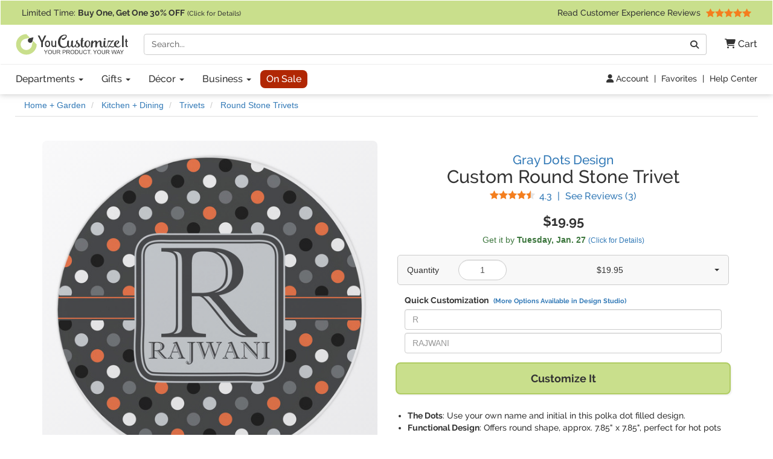

--- FILE ---
content_type: text/html; charset=utf-8
request_url: https://www.youcustomizeit.com/p/Gray-Dots-Round-Stone-Trivet-Personalized/654611
body_size: 12260
content:
<!DOCTYPE html>
<html lang="en">
	<head>
				<title>Custom Gray Dots Round Stone Trivet (Personalized) | YouCustomizeIt</title>
					<meta name="description" content="Buy it with your personalization, or customize it with thousands of patterns, fonts, colors &amp; graphics available in our Design Studio. Preview your product online before you buy!" />
			<meta property="og:description" content="Buy it with your personalization, or customize it with thousands of patterns, fonts, colors &amp; graphics available in our Design Studio. Preview your product online before you buy!" />
				<meta name="viewport" content="width=device-width, initial-scale=1" />
<link rel="stylesheet" href="/catalog/bootstrap-3.4.1-fork.css?lm=1745345159" /><link rel="stylesheet" href="https://www.youcustomizeit.com/catalog/main.css?lm=1763161789" /><link rel="stylesheet" href="/css/fontawesome.min.css?lm=1744823922" /><link rel="apple-touch-icon" sizes="180x180" href="https://www.youcustomizeit.com/apple-touch-icon.png">
<link rel="icon" type="image/png" sizes="192x192"  href="https://www.youcustomizeit.com/android-icon-192x192.png">
<link rel="icon" type="image/png" sizes="32x32" href="https://www.youcustomizeit.com/favicon-32x32.png">
<link rel="icon" type="image/png" sizes="16x16" href="https://www.youcustomizeit.com/favicon-16x16.png">
<link rel="manifest" href="https://www.youcustomizeit.com/manifest.json">
<link rel="mask-icon" href="https://www.youcustomizeit.com/safari-pinned-tab.svg" color="#5bbad5">
<script>(function(w,d,u){w.readyQ=[];w.bindReadyQ=[];function p(x,y){if(x=="ready"){w.bindReadyQ.push(y);}else{w.readyQ.push(x);}};var a={ready:p,bind:p};w.$=w.jQuery=function(f){if(f===d||f===u){return a}else{p(f)}}})(window,document)</script>
<script>
(function(w,d,t,r,u){var f,n,i;w[u]=w[u]||[],f=function(){var o={ti:"17000660"};o.q=w[u],w[u]=new UET(o),w[u].push("pageLoad")},n=d.createElement(t),n.src=r,n.async=1,n.onload=n.onreadystatechange=function(){var s=this.readyState;s&&s!=="loaded"&&s!=="complete"||(f(),n.onload=n.onreadystatechange=null)},i=d.getElementsByTagName(t)[0],i.parentNode.insertBefore(n,i)})(window,document,"script","//bat.bing.com/bat.js","uetq");
!function(f,b,e,v,n,t,s){if(f.fbq)return;n=f.fbq=function(){n.callMethod?
n.callMethod.apply(n,arguments):n.queue.push(arguments)};if(!f._fbq)f._fbq=n;
n.push=n;n.loaded=!0;n.version='2.0';n.queue=[];t=b.createElement(e);t.async=!0;
t.src=v;s=b.getElementsByTagName(e)[0];s.parentNode.insertBefore(t,s)}(window,
document,'script','//connect.facebook.net/en_US/fbevents.js');
fbq('init', '1908523986050152');
fbq('track', 'PageView');
</script>
<script>
	window.dataLayer = window.dataLayer || [];
	function gtag(){dataLayer.push(arguments);}
</script>
<script>
gtag('js', new Date());
gtag('config', 'AW-984944075');
gtag('config', 'G-4RCRNGRE4B', {page_location: [location.protocol, '//', location.host, location.pathname].join('')+"", content_group: 'Product'});
window.onerror = function(message, source, lineno, colno, error) {
    if (message.indexOf("Script error") == -1){
		var error_data = {
			"error_message": message,
			"error_additional_data": navigator.userAgent
		};
		if (error?.stack) {
			error_data.error_stack = error.stack;
		}
		error_data.error_source = source || "unknown";
		if (lineno != null) {
			error_data.error_source += ":" + lineno;
		}
		gtag("event", "js_error", error_data);
    }
}
window.addEventListener('unhandledrejection', function(event) {
    gtag("event", "js_error", {
        error_message: event.reason?.message || "Unhandled Promise rejection",
        error_stack: event.reason?.stack || "",
        error_additional_data: navigator.userAgent
    });
});
</script>
<!-- GROUP_0 -->
<!-- HEAD -->		<link rel="canonical" href="https://www.youcustomizeit.com/p/Gray-Dots-Round-Stone-Trivet-Personalized/654611" />
				<meta property="fb:app_id" content="1239456689474405" />
		<meta property="og:type" content="product" />
		<meta property="og:url" content="https://www.youcustomizeit.com/p/Gray-Dots-Round-Stone-Trivet-Personalized/654611" />
		<meta property="og:title" content="Custom Gray Dots Round Stone Trivet (Personalized)" />
					<meta property="og:image" content="https://www.youcustomizeit.com/pthumb/654611.jpg" />
			<meta property="og:image:width" content="1200" />
			<meta property="og:image:height" content="630" />
			<meta property="pinterest:image" content="https://www.youcustomizeit.com/pcollage/654611.jpg" />
				<meta property="product:price:amount" content="19.95" />
		<meta property="product:price:currency" content="USD" />
					<meta name="product:availability" content="instock">
					</head>
				<body itemscope itemtype="https://schema.org/WebPage" class="non-business-hours">
		
<noscript>
	<div class="site-warning">Please enable JavaScript to use our online design customization tool.</div>
</noscript>
<div class="sr-only">If you require assistance with our website, designing a product, or placing an order, you can contact us directly at 281-816-3285 (Monday to Friday 9am to 4pm Central Time)</div>
<nav class="navbar non-checkout">
	<div class="promo-bar">
	<div class="container-wide checkout-hidden"><a class="event" data-event-action="Promo Bar" href="https://www.youcustomizeit.com/?segment_id=8006194">
Limited Time: <b><span class="hidden-xs">Buy One, Get One</span><span class="hidden-sm hidden-md hidden-lg">BOGO</span> 30% OFF</b> <span style="font-size:0.8em">(Click for Details)</span></a> <div class="pull-right hidden-xs hidden-sm">			<a class="event" href="https://www.youcustomizeit.com/reviews" data-event-category="Navbar">Read Customer Experience Reviews				<span class="stars stars-5 small menu-item"></span>			</a>		</div>
	</div>
</div>
	<div class="container-wide">
		<div class="nav-top clearfix">
							<a class="logo" href="https://www.youcustomizeit.com/"><img src="https://www.youcustomizeit.com/common/Logos/YCI/yci-logo-2021.svg" alt="YouCustomizeIt Logo" width="300" height="56" /></a>
				<div class="nav-tools">
					<button class="btn hidden-sm hidden-md hidden-lg" data-toggle="collapse" data-target=".main-nav" aria-expanded="false" aria-controls="main-nav" aria-label="Toggle Navigation"><i class="fa-solid fa-bars"></i></button>
					<button class="btn hidden-sm hidden-md hidden-lg" data-toggle="collapse" data-target="#search-nav" aria-expanded="false" aria-controls="search-nav" aria-label="Toggle Search Bar"><i class="fa-solid fa-magnifying-glass"></i></button>
					<a class="cart-button" href="https://www.youcustomizeit.com/cart" role="button" >
						<i class="fa-solid fa-cart-shopping"></i><span class="hidden-sm hidden-md hidden-lg sr-only">Cart</span><span class="hidden-xs"> Cart</span>					</a>
				</div>
				<div class="search-nav-container">
					<form class="navbar-collapse collapse" role="search" action="https://www.youcustomizeit.com/search" method="get" id="search-nav">
						<div class="input-group">
							<label class="uncss">
								<span class="sr-only">Search</span>
								<input class="form-control" id="q" type="search" name="q" value="" placeholder="Search..." />
							</label>
							<span class="input-group-btn"><button onclick="this.form.submit()" class="btn btn-default" type="button"><i class="fa-solid fa-magnifying-glass"></i><span class="sr-only">Go</span></button></span>
						</div>
					</form>
				</div>
					</div>
	</div>

	<div class="nav-bottom">
		<div class="container-wide">
						<ul class="nav navbar-nav navbar-collapse collapse main-nav event" id="main-nav" data-event-category="Navbar">
																				<li class="dropdown">
							<a class="dropdown-toggle" href="https://www.youcustomizeit.com/bbp/browse" data-toggle="dropdown" role="button" aria-haspopup="true" aria-expanded="false">Departments <span class="caret"></span></a>
							<ul class="dropdown-menu">
																										<li><a href="https://www.youcustomizeit.com/c/Home-Garden/70007">Home + Garden</a></li>
																										<li><a href="https://www.youcustomizeit.com/c/Bar-Wine/70006">Bar + Wine</a></li>
																										<li><a href="https://www.youcustomizeit.com/c/Party-Celebration-Supplies/5503363">Party + Celebration Supplies</a></li>
																										<li><a href="https://www.youcustomizeit.com/c/Luggage-Bags/215926">Luggage + Bags</a></li>
																										<li><a href="https://www.youcustomizeit.com/c/Office-Desk/67730">Office + Desk</a></li>
																										<li><a href="https://www.youcustomizeit.com/c/DIY-Craft-Supplies/67782">DIY + Craft Supplies</a></li>
																										<li><a href="https://www.youcustomizeit.com/c/Drinkware/688409">Drinkware</a></li>
																										<li><a href="https://www.youcustomizeit.com/c/Apparel-Accessories/70031">Apparel + Accessories</a></li>
																										<li><a href="https://www.youcustomizeit.com/c/Car-Automotive/1015">Car + Automotive</a></li>
																										<li><a href="https://www.youcustomizeit.com/c/Sporting-Goods/470">Sporting Goods</a></li>
																										<li><a href="https://www.youcustomizeit.com/c/Pet-Accessories/730238">Pet Accessories</a></li>
																										<li><a href="https://www.youcustomizeit.com/c/Baby-Kids/1016">Baby + Kids</a></li>
																<li class="hidden-sm hidden-md hidden-lg"><a href="https://www.youcustomizeit.com/bbp/browse#departments">... See All Departments</a></li>
							</ul>
						</li>
					
																				<li class="dropdown">
							<a class="dropdown-toggle" href="https://www.youcustomizeit.com/c/Gifts/1057569" data-toggle="dropdown" role="button" aria-haspopup="true" aria-expanded="false">Gifts <span class="caret"></span></a>
							<ul class="dropdown-menu">
																										<li><a href="https://www.youcustomizeit.com/c/Gifts-For-Her/1162822">For Her</a></li>
																										<li><a href="https://www.youcustomizeit.com/c/Gifts-For-Him/1162823">For Him</a></li>
																										<li><a href="https://www.youcustomizeit.com/c/Gifts-for-Teens/1277438">For Teens</a></li>
																										<li><a href="https://www.youcustomizeit.com/c/Gifts-for-Kids/1138639">For Kids</a></li>
																										<li><a href="https://www.youcustomizeit.com/c/Gifts-for-Baby/1277435">For Baby</a></li>
																										<li><a href="https://www.youcustomizeit.com/c/Gifts-for-Pets-Pet-Lovers/1277439">For Pets &amp; Pet Lovers</a></li>
																										<li><a href="https://www.youcustomizeit.com/c/Gifts-for-Professionals/603250">For Professionals</a></li>
																										<li><a href="https://www.youcustomizeit.com/c/Gifts-By-Holidays-Occasions/603253">Holidays &amp; Occasions</a></li>
																<li class="hidden-sm hidden-md hidden-lg"><a href="https://www.youcustomizeit.com/c/Gifts/1057569">... See All Gifts</a></li>
							</ul>
						</li>
					
																				<li class="dropdown">
							<a class="dropdown-toggle" href="https://www.youcustomizeit.com/c/Decor/4958166" data-toggle="dropdown" role="button" aria-haspopup="true" aria-expanded="false">Décor <span class="caret"></span></a>
							<ul class="dropdown-menu">
																										<li><a href="https://www.youcustomizeit.com/c/Home-Wall-Decor/2574731">Home + Wall Decor</a></li>
																										<li><a href="https://www.youcustomizeit.com/c/Linens-Bedding/1014">Linens + Bedding</a></li>
																										<li><a href="https://www.youcustomizeit.com/c/Bathroom-Accessories/1013">Bathroom Accessories</a></li>
																										<li><a href="https://www.youcustomizeit.com/c/Kitchen-Dining/1012">Kitchen + Dining</a></li>
																										<li><a href="https://www.youcustomizeit.com/c/Garden-Outdoor/2609894">Garden + Outdoor</a></li>
																										<li><a href="https://www.youcustomizeit.com/c/Decor-By-Holidays-Occasions/4995433">By Holidays + Occasions</a></li>
																<li class="hidden-sm hidden-md hidden-lg"><a href="https://www.youcustomizeit.com/c/Decor/4958166">... See All Décor</a></li>
							</ul>
						</li>
					
																				<li class="dropdown">
							<a class="dropdown-toggle" href="https://www.youcustomizeit.com/c/For-Business/3588034" data-toggle="dropdown" role="button" aria-haspopup="true" aria-expanded="false">Business <span class="caret"></span></a>
							<ul class="dropdown-menu">
																										<li><a href="https://www.youcustomizeit.com/c/Gifts-for-Employees/3588036">Gifts for Employees</a></li>
																										<li><a href="https://www.youcustomizeit.com/c/Gifts-for-Clients/3588037">Gifts for Clients</a></li>
																										<li><a href="https://www.youcustomizeit.com/c/Logo-Apparel-Accessories/3642978">Apparel &amp; Accessories</a></li>
																										<li><a href="https://www.youcustomizeit.com/c/Logo-Car-Accessories/3588041">Car Accessories</a></li>
																										<li><a href="https://www.youcustomizeit.com/c/Business-Stationery/3643045">Business Stationery</a></li>
																										<li><a href="https://www.youcustomizeit.com/c/Logo-Office-Supplies/3588038">Logo Office Supplies</a></li>
																										<li><a href="https://www.youcustomizeit.com/c/Customized-Promotional-Products/3642972">Promotional Products</a></li>
																										<li><a href="https://www.youcustomizeit.com/c/Signage-for-Your-Business/3642984">Business Signage</a></li>
																										<li><a href="https://www.youcustomizeit.com/c/Trade-Show-Display-Accessories/3641708">Trade Show Display + Accessories</a></li>
																										<li><a class="btn-like" href="https://www.youcustomizeit.com/i/Bulk-Orders-For-Teams-Groups-Businesses/2450478">Bulk Orders</a></li>
																<li class="hidden-sm hidden-md hidden-lg"><a href="https://www.youcustomizeit.com/c/For-Business/3588034">... See All Business</a></li>
							</ul>
						</li>
					
																				<li>
							<a class="sale-cat special" href="https://www.youcustomizeit.com/c/Sale/2686965">On Sale</a>
						</li>
					
								<li class="top-bar-overflow hidden visible-xs">
					<a href="https://www.youcustomizeit.com/reviews" ><span class="stars stars-5 small menu-item"></span><br/> Read Customer Experience Reviews</a>
				</li>
			</ul>
					</div>
	</div>

<div class="tools-bar event" data-event-category="Navbar">
	<div class="container-wide">
				<a href="/profile" data-event-label="Account"><i class="fa-solid fa-user"></i> Account</a> <span class="spacer">|</span>
					<a href="/favorites">Favorites</a> <span class="spacer">|</span>
			<a href="https://www.youcustomizeit.com/i/Help-FAQs/1520580">Help Center</a>
			</div>
</div>

	</nav>
		<div id="page" class="ppage">
							<div class="breadcrumbs container-wide">
					<ul class="breadcrumb event" itemprop="breadcrumb" itemscope itemtype="https://schema.org/BreadcrumbList" data-event-category="Breadcrumb">
												<li itemprop="itemListElement" itemscope itemtype="https://schema.org/ListItem">
						<a href="/c/Home-Garden/70007" itemprop="item">
							<span itemprop="name">Home + Garden</span>
						</a>
						<meta itemprop="position" content="1" />
					</li>
																<li itemprop="itemListElement" itemscope itemtype="https://schema.org/ListItem">
						<a href="/c/Kitchen-Dining/1012" itemprop="item">
							<span itemprop="name">Kitchen + Dining</span>
						</a>
						<meta itemprop="position" content="2" />
					</li>
																<li itemprop="itemListElement" itemscope itemtype="https://schema.org/ListItem">
						<a href="/c/Trivets/51367" itemprop="item">
							<span itemprop="name">Trivets</span>
						</a>
						<meta itemprop="position" content="3" />
					</li>
																<li itemprop="itemListElement" itemscope itemtype="https://schema.org/ListItem">
						<a href="/bbp/Round-Stone-Trivets/5701885" itemprop="item">
							<span itemprop="name">Round Stone Trivets</span>
						</a>
						<meta itemprop="position" content="4" />
					</li>
									</ul>
				</div>
						<div itemscope itemtype="https://schema.org/Product">
				<div itemprop="brand" itemtype="https://schema.org/Brand" itemscope>
			      <meta itemprop="name" content="YouCustomizeIt" />
			    </div>
									<meta itemprop="productID" content="654611" />
													<meta itemprop="sku" content="cp-trvt-rnd+44566" />
					<meta itemprop="mpn" content="cp-trvt-rnd+44566" />
								<meta itemprop="itemCondition" itemscope itemtype="https://schema.org/OfferItemCondition" content="https://schema.org/NewCondition" />
				<div class="container product-data">

					<div class="row">
						<div class="col-md-6 pull-right-md">
							<h1 class="product-name" itemprop="name">
																	<a href="https://www.youcustomizeit.com/des/Gray-Dots/44566" class="product-name-qualifiers event" data-event-category="DesignName">Gray Dots Design</a>
																									<span class="line">Custom Round Stone Trivet</span>
															</h1>
															<div class="rating">
									<a href="#reviews" class="scroller" data-event-label="See Reviews" itemprop="aggregateRating" itemscope itemtype="https://schema.org/AggregateRating">
										<span class="stars small stars-4 stars10-9"></span>
										<span class="value" itemprop="ratingValue">4.3</span> <span class="sr-only">Stars</span> <span class="spacer">|</span> See Reviews (<span itemprop="reviewCount">3</span><span class="sr-only"> Reviews</span>)</a>
								</div>
													</div>
						<div class="col-md-6">
							<div class="gallery">
																									<a itemprop="image" id="main-image-link" href="https://www.youcustomizeit.com/common/MAKE/44566/Gray-Dots-Round-Stone-Trivet-Front-View.jpg?lm=1658848463" data-image-index="0"><img id="main-image" src="https://www.youcustomizeit.com/common/MAKE/44566/Gray-Dots-Round-Stone-Trivet-Front-View_600x600.jpg?lm=1658848463" alt="Custom Gray Dots Round Stone Trivet (Personalized)" width="600" height="600" /><div class="loading-overlay"></div></a>
								
																									<div class="thumbnails">
																														<a
													href="https://www.youcustomizeit.com/common/MAKE/44566/Gray-Dots-Round-Stone-Trivet-Front-View.jpg?lm=1658848463"
													class="fancybox-on-large"
													data-fancybox-group="product-images"
											>
												<img
													src="https://www.youcustomizeit.com/common/MAKE/44566/Gray-Dots-Round-Stone-Trivet-Front-View_60x60.jpg?lm=1658848463"
													data-src="https://www.youcustomizeit.com/common/MAKE/44566/Gray-Dots-Round-Stone-Trivet-Front-View_600x600.jpg?lm=1658848463"
													alt="Gray Dots Round Stone Trivet - Front View"
													data-ii-target="#main-image"
													data-ii-id="5810019"
													class="auto-ii"													width="60"
													height="60"
												/>
											</a>
																																								<a
													href="https://www.youcustomizeit.com/common/MAKE/44566/Gray-Dots-Round-Stone-Trivet-Angle-View.jpg?lm=1658848470"
													class="fancybox-on-large"
													data-fancybox-group="product-images"
											>
												<img
													src="https://www.youcustomizeit.com/common/MAKE/44566/Gray-Dots-Round-Stone-Trivet-Angle-View_60x60.jpg?lm=1658848470"
													data-src="https://www.youcustomizeit.com/common/MAKE/44566/Gray-Dots-Round-Stone-Trivet-Angle-View_600x600.jpg?lm=1658848470"
													alt="Gray Dots Round Stone Trivet - Angle View"
													data-ii-target="#main-image"
													data-ii-id="5810020"
																										width="60"
													height="60"
												/>
											</a>
																																								<a
													href="https://www.youcustomizeit.com/common/MAKE/44566/Gray-Dots-Round-Stone-Trivet-In-Context-View.jpg?lm=1663873885"
													class="fancybox-on-large"
													data-fancybox-group="product-images"
											>
												<img
													src="https://www.youcustomizeit.com/common/MAKE/44566/Gray-Dots-Round-Stone-Trivet-In-Context-View_60x60.jpg?lm=1663873885"
													data-src="https://www.youcustomizeit.com/common/MAKE/44566/Gray-Dots-Round-Stone-Trivet-In-Context-View_600x600.jpg?lm=1663873885"
													alt="Gray Dots Round Stone Trivet - In Context View"
													data-ii-target="#main-image"
													data-ii-id="5971015"
																										width="60"
													height="60"
												/>
											</a>
																																								<a
													href="https://www.youcustomizeit.com/common/images/202207/26/stone-trivet-back.jpg"
													class="fancybox-on-large"
													data-fancybox-group="product-images"
											>
												<img
													src="https://www.youcustomizeit.com/common/images/202207/26/stone-trivet-back_60x60.jpg"
													data-src="https://www.youcustomizeit.com/common/images/202207/26/stone-trivet-back_600x600.jpg"
													alt="Round Stone Trivet with Cork Backing - Back View"
													data-ii-target="#main-image"
													data-ii-id="5809373"
																										width="60"
													height="60"
												/>
											</a>
																																														</div>
															</div>
						</div>
						<div class="col-md-6 pull-right-md clear-right">
																					<div class="pricing" itemprop="offers" itemscope itemtype="https://schema.org/Offer">
																									<span class="price" data-unit-name="each">$19.95</span>
																								<link itemprop="url" href="https://www.youcustomizeit.com/p/Gray-Dots-Round-Stone-Trivet-Personalized/654611" />
																	<meta itemprop="price" content="19.95" />
									<meta itemprop="priceCurrency" content="USD" />
																																	<link itemprop="availability" href="https://schema.org/InStock" />
																<div itemprop="hasMerchantReturnPolicy" itemscope itemtype="https://schema.org/MerchantReturnPolicy">
									<meta itemprop="applicableCountry" content="US" />
									<meta itemprop="returnPolicyCountry" content="US" />
									<meta itemprop="returnPolicyCategory" content="https://schema.org/MerchantReturnFiniteReturnWindow" />
									<meta itemprop="merchantReturnDays" content="30" />
									<link itemprop="merchantReturnLink" href="https://www.youcustomizeit.com/returns" />
									<meta itemprop="returnMethod" content="https://schema.org/ReturnByMail" />
									<meta itemprop="itemDefectReturnFees" content="https://schema.org/FreeReturn" />
									<meta itemprop="customerRemorseReturnFees" content="https://schema.org/ReturnFeesCustomerResponsibility" />
									<meta itemprop="returnFees" content="https://schema.org/FreeReturn" />
								</div>
																	<div itemprop="shippingDetails" itemtype="https://schema.org/OfferShippingDetails" itemscope>
										<div itemprop="shippingRate" itemtype="https://schema.org/MonetaryAmount" itemscope>
											<meta itemprop="value" content="8.95" />
											<meta itemprop="currency" content="USD" />
										</div>
										<div itemprop="shippingDestination" itemtype="https://schema.org/DefinedRegion" itemscope>
											<meta itemprop="addressCountry" content="US" />
										</div>
																				<div itemprop="deliveryTime" itemtype="https://schema.org/ShippingDeliveryTime" itemscope>
											<div itemprop="handlingTime" itemtype="https://schema.org/QuantitativeValue" itemscope>
												<meta itemprop="minValue" content="3" />
												<meta itemprop="maxValue" content="4" />
												<meta itemprop="unitCode" content="DAY" />
											</div>
											<div itemprop="transitTime" itemtype="https://schema.org/QuantitativeValue" itemscope>
												<meta itemprop="minValue" content="1" />
												<meta itemprop="maxValue" content="5" />
												<meta itemprop="unitCode" content="DAY" />
											</div>
										</div>
									</div>
															</div>
							
							
							<div class="ship-time">
																											<div title="Calculate Shipping" class="text-success ship-calc" data-product-id="654611">
											Get it by <b><span class="hidden-xs">Tuesday, </span>Jan. 27</b>																							<a href="#" style="font-size:12px;white-space: nowrap;">(Click for Details)</a>
																					</div>
																																	</div>

																					
							
																								
<div class="pricing-table" data-base-price="19.95"  >
	<div class="dropdown">
		<label for="quantity">Quantity</label> 
		<input type="text" class="form-control" id="quantity" value="1"  inputmode="numeric" />
		<span class="total">
									$19.95								</span>
		<span class="caret"></span>
	</div>

	<div class="table-container pricing-dropdown">
		<table class="table table-hover">
			<tbody>
																			<tr data-unit-price="19.95">
					<td class="quantity-field">
						1					</td>
					<td class="total-field">
													<span class="calculated-price">$19.95</span>
																		</td>
				</tr>
																			<tr data-unit-price="19.95">
					<td class="quantity-field">
						2					</td>
					<td class="total-field">
													<span class="calculated-price">$39.90</span>
																		</td>
				</tr>
																			<tr data-unit-price="19.95">
					<td class="quantity-field">
						3					</td>
					<td class="total-field">
													<span class="calculated-price">$59.85</span>
																		</td>
				</tr>
																			<tr data-unit-price="19.95">
					<td class="quantity-field">
						4					</td>
					<td class="total-field">
													<span class="calculated-price">$79.80</span>
																		</td>
				</tr>
																			<tr data-unit-price="19.95">
					<td class="quantity-field">
						5					</td>
					<td class="total-field">
													<span class="calculated-price">$99.75</span>
																		</td>
				</tr>
																			<tr data-unit-price="19.95">
					<td class="quantity-field">
						6					</td>
					<td class="total-field">
													<span class="calculated-price">$119.70</span>
																		</td>
				</tr>
																			<tr data-unit-price="19.95">
					<td class="quantity-field">
						7					</td>
					<td class="total-field">
													<span class="calculated-price">$139.65</span>
																		</td>
				</tr>
																			<tr data-unit-price="19.95">
					<td class="quantity-field">
						8					</td>
					<td class="total-field">
													<span class="calculated-price">$159.60</span>
																		</td>
				</tr>
																			<tr data-unit-price="19.95">
					<td class="quantity-field">
						9					</td>
					<td class="total-field">
													<span class="calculated-price">$179.55</span>
																		</td>
				</tr>
																			<tr data-unit-price="19.95">
					<td class="quantity-field">
						10					</td>
					<td class="total-field">
													<span class="calculated-price">$199.50</span>
																		</td>
				</tr>
														<tr class="bulk-level">
					<td>
						12+
					</td>
					<td>
						Click Here for Bulk Pricing
					</td>
				</tr>
						</tbody>
		</table>
	</div>

	</div>								
								<div class="design-fields"><span class="title">Quick Customization <a href="#" class="customize-further">(More Options Available in Design Studio)</a></span><label class="uncss"><span class="sr-only">Replace &quot;R&quot; with:</span><input type="text" id="e1e1d3d40573127e9ee0480caf1283d6" value="" placeholder="R" class="form-control design-field" /></label><label class="uncss"><span class="sr-only">Replace &quot;RAJWANI&quot; with:</span><input type="text" id="b50da30f091f43711088039d61c2bd3e" value="" placeholder="RAJWANI" class="form-control design-field" /></label></div>
																											<button class="btn btn-block cta" id="customize"><span class="prompt">Customize It</span></button>
																								

							<ul class="top-features" itemprop="positiveNotes" itemscope itemtype="https://schema.org/ItemList">
																	<li itemprop="itemListElement"><b>The Dots</b>: Use your own name and initial in this polka dot filled design.</li>
																	<li itemprop="itemListElement"><b>Functional Design</b>: Offers round shape, approx. 7.85" x 7.85", perfect for hot pots and dishes.</li>
																	<li itemprop="itemListElement"><b>Durable Material</b>: Made of ceramic stone, ensuring excellent heat resistance for kitchen use.</li>
																	<li itemprop="itemListElement"><b>Non-Slip Feature</b>: Features a cork backing that prevents slipping and protects surfaces from scratches.</li>
																	<li itemprop="itemListElement"><b>Effortless Cleaning</b>: Allows for easy cleaning with water and mild detergent, ensuring long-term use.</li>
																<li class="learn-more"><a href="#description" class="scroller">Learn More About This Product</a></li>
							</ul>

							<div class="share">
																									<a href="#" class="toggle-favorite pull-left" data-favorite-data="{&quot;type&quot;:&quot;product&quot;,&quot;id&quot;:&quot;654611&quot;}"><i class="fa-solid fa-heart"></i> Add to Favorites</a>
																								<a target="_blank" class="facebook" data-platform="Facebook" href="https://www.facebook.com/sharer/sharer.php?u=https%3A%2F%2Fwww.youcustomizeit.com%2Fp%2FGray-Dots-Round-Stone-Trivet-Personalized%2F654611" onclick="return !window.open(this.href, 'Facebook', 'width=640,height=480')"><img src="https://www.youcustomizeit.com/common/Logos/facebook.png" alt="Share On Facebook" width="60" height="60" loading="lazy" />Share <span class="hidden-xs">Product</span></a>
																										<a target="_blank" class="pinterest" data-platform="Pinterest" href="https://www.pinterest.com/pin/create/button/?url=https%3A%2F%2Fwww.youcustomizeit.com%2Fp%2FGray-Dots-Round-Stone-Trivet-Personalized%2F654611&media=https%3A%2F%2Fwww.youcustomizeit.com%2Fpcollage%2F654611.jpg&description=Custom%20Gray%20Dots%20Round%20Stone%20Trivet%20%28Personalized%29" onclick="return !window.open(this.href, 'Pinterest', 'width=750,height=650')"><img src="https://www.youcustomizeit.com/common/Logos/pinterest.png" alt="Pin On Pinterest" width="60" height="60" loading="lazy" /> Pin <span class="hidden-xs">Product</span></a>
															</div>
						</div>


					</div>
				</div>

				<br /><br />

														
										<div class="rnk-product-factory container event" data-event-category="ProductAxis">
						<div class="row">
							<div class="design-plus-bbp clearfix col-md-8">
								<div class="bbp">
									<a href="https://www.youcustomizeit.com/bbp/Round-Stone-Trivets/5701885">
										<img src="https://www.youcustomizeit.com/common/BBP/Round-Trivets_60x60.jpg" alt="Round Stone Trivets" width="60" height="60" loading="lazy" />
									</a>
									<span class="title"><span class="hidden-xs">Selected Product:</span> <a href="https://www.youcustomizeit.com/bbp/Round-Stone-Trivets/5701885">Round Stone Trivets</a></span>
									<a href="https://www.youcustomizeit.com/bbp/Round-Stone-Trivets/5701885">
										<span class="name">See Design Templates <span class="hidden-xs">For This Product</span></span>
									</a>
								</div>
								<div class="design">
																			<a href="https://www.youcustomizeit.com/des/Gray-Dots/44566">
											<img src="https://www.youcustomizeit.com/common/MAKE/44566/design_60x60.jpg" alt="Gray Dots" width="60" height="60" loading="lazy"/>
										</a>
										<span class="title"><span class="hidden-xs">Selected Design:</span> <a href="https://www.youcustomizeit.com/des/Gray-Dots/44566">Gray Dots</a> </span>
										<a href="https://www.youcustomizeit.com/des/Gray-Dots/44566">
											<span class="name">See Products <span class="hidden-xs">With This Design</span></span>
										</a>
																	</div>
							</div>
							<div class="product col-md-4 hidden-xs hidden-sm equals clearfix">
								<div>
																	<img src="https://www.youcustomizeit.com/common/MAKE/44566/Gray-Dots-Round-Stone-Trivet-Front-View_60x60.jpg?lm=1658848463" alt="Gray Dots Round Stone Trivet (Personalized)" width="60" height="60" loading="lazy" />
																<span class="title">This Customizable Product <a href="https://www.youcustomizeit.com/i/What-is-a-Designed-Product/2508046"><i class="fa-solid fa-circle-question"></i><span class="sr-only">What is a designed product?</span></a></span>
								<span class="name">Gray Dots Round Stone Trivet (Personalized)</span>
								</div>
							</div>
						</div>
					</div>
														
				<section itemprop="description" class="container description">
										<div><h2>About this Design Template</h2><p>Polka dots have grown up and are not just for kids anymore.  We have taken a pattern that is normally for children and by adding a modern color scheme have created a very versatile design that can be used for both adults and children.  The polka dot design is set on a background of charcoal gray. Using coordinating colors of light gray, black, white, and orange create a very modern take on the timeless polka dot pattern.</p><p>A wide band of charcoal gray with a orange trim pulls the design together.  A modern square light gray label that is trimmed in double rows of dark charcoal and orange provide the focal point for personalization of your choice.</p><p class="yci-usp">As always with YouCustomizeIt, you can <a class="fancybox-popup" href="https://www.youcustomizeit.com/i/What-Can-I-Customize/4706631">change anything about this design (patterns, colors, graphics, etc.)</a> for free. Our design library is loaded with options for you to choose from, or you can upload your own. Need Help? You can always <a href="https://www.youcustomizeit.com/i/Help-FAQs/1520580">contact us</a><span class="chat-online-only offline"> or <a href="https://www.youcustomizeit.com/i/Help-FAQs/1520580" class="chat-opener">chat with us</a></span> for support from real people (no chat bots or call centers).</p></div><h2 id="description">Product Description</h2><div><p>These beautiful round stone trivets are perfect for any kitchen, kitchen table, or even a dining room table. These heat resistant stone trivets will not only protect your kitchen countertops, they will protect your tabletops while making a great impression on your family &amp; your guests.</p>
<p>These round trivets essential in a kitchen, and make a great gift for - chefs, newly weds, first apartments, housewarmings.</p>
<p>Our round stone trivets are approx. 8"in diameter and 0.25"in high. They are perfect for placing hot pots, pans, and other serving dishes directly on top of these colorful and stylish stone trivets. They have a non slip cork backing that will prevent them from slipping and scratching your counter tops and table tops.</p>
<p>The round trivets can be customized with your own design, your own photo, or your own logo. You can add personalization, like a monogram, family name or initial to your uploaded design / art. You can also customize one of our designs and change the patterns, colors, personalization, fonts etc.</p></div><div><h3>Care Instructions:</h3><ul><li>Rinse with water for quick clean</li><li>Hand wash with cold water and gentle detergent using a soft cloth</li><li>Avoid using abrasive cleaning materials </li><li>Air dry</li></ul></div>										
					<h2>Product Specifications</h2>
					<table class="specifications">
						<tbody>
																<tr>
							<th>Product ID</th><td>654611</td>
						</tr>
											<tr>
							<th>SKU</th><td>cp-trvt-rnd+44566</td>
						</tr>
											<tr>
							<th>Brand</th><td>YouCustomizeIt</td>
						</tr>
											<tr>
							<th>Product Type</th><td>Trivets</td>
						</tr>
											<tr>
							<th>Print Style</th><td>Single-Sided</td>
						</tr>
											<tr>
							<th>Product Dimensions</th><td>Approx. 7.85&quot; x 7.85&quot;</td>
						</tr>
											<tr>
							<th>Material</th><td>Ceramic</td>
						</tr>
											<tr>
							<th>Product Gender</th><td>Unisex</td>
						</tr>
											<tr>
							<th>Printable Color</th><td>Full Color</td>
						</tr>
											<tr>
							<th>Production Method</th><td>Direct-to-Product</td>
						</tr>
											<tr>
							<th>Department</th><td>Home + Garden</td>
						</tr>
											<tr>
							<th>Design Color</th><td>Gray</td>
						</tr>
											<tr>
							<th>Pattern</th><td>Geometric<br/> Dots &amp; Circles</td>
						</tr>
											<tr>
							<th>Theme</th><td>Patterned<br/> Fall<br/> Holiday + Occasion</td>
						</tr>
											<tr>
							<th>Design Audience</th><td>Everyone</td>
						</tr>
											<tr>
							<th>Design Gender</th><td>Gender Neutral</td>
						</tr>
											<tr>
							<th>Personalization Style</th><td>Name and Initial</td>
						</tr>
															</tbody>
					</table>
					<div class="product-contact-form">
						<span>Have a question about this product?</span>
						<a class="btn btn-xs secondary btn-xs-block accent cta fancybox-popup-on-large" target="_blank" href="https://www.youcustomizeit.com/contact?subject=I+Have+A+Product+Question&sku=cp-trvt-rnd%2B44566">Contact Us</a>
					</div>
				</section>
				<div class="container">
									</div>
			</div>

			<div class="container">
													<h2>You May Also Be Interested In</h2>
											<div class="container marketing-description">
							<div><p>You maybe interested in browsing our <a href="https://www.youcustomizeit.com/c/Kitchen-Dining/1012">kitchen &amp; dining section</a>. We have a great selection of customizable product for both your <a href="https://www.youcustomizeit.com/c/Kitchen-Dining/1012">kitchen</a> and your <a href="https://www.youcustomizeit.com/c/Dining-Room-Decor/68821">dining rooms</a>.</p>
<p>We have o<a href="https://www.youcustomizeit.com/c/Oven-Mitts-Potholders/1709396">ven mitts &amp; pot holders,</a> <a href="https://www.youcustomizeit.com/c/Placemats/187">placemats</a>. <a href="https://www.youcustomizeit.com/c/Plates/689887">dinner &amp; appetizer plates</a> and even personalized <a href="https://www.youcustomizeit.com/c/Serveware/1124403">serving dishes</a>!</p></div>						</div>
																					<div class="related clearfix event" data-event-category="Related">
							<div class="catalog-item-grid dense">
																																		<a class="catalog-item" href="/p/Gray-Dots-Round-Glass-Cutting-Board-Personalized/19188">
										<div class="image"><img src="https://www.youcustomizeit.com/common/MAKE/44566/Grey-Dots-Glass-Cutting-Board-Personalized_150x150.jpg?lm=1553342237" alt="Gray Dots Round Glass Cutting Board (Personalized)"  width="150" height="150" loading="lazy" /></div>
										<div class="caption">
																							<span class="name">Round Glass Cutting Board</span>
																					</div>
									</a>
																																			<a class="catalog-item" href="/p/Gray-Dots-Rectangular-Glass-Cutting-Board-Personalized/19189">
										<div class="image"><img src="https://www.youcustomizeit.com/common/MAKE/44566/Grey-Dots-Personalized-Glass-Cutting-Board_150x150.jpg?lm=1553342225" alt="Gray Dots Rectangular Glass Cutting Board (Personalized)"  width="150" height="150" loading="lazy" /></div>
										<div class="caption">
																							<span class="name">Rectangular Glass Cutting Board</span>
																					</div>
									</a>
																																			<a class="catalog-item" href="/p/Gray-Dots-Oil-Dispenser-Bottle-Personalized/60881">
										<div class="image"><img src="https://www.youcustomizeit.com/common/MAKE/44566/Grey-Dots-Oil-Dispenser-Bottle_150x150.jpg?lm=1553309780" alt="Gray Dots Oil Dispenser Bottle (Personalized)"  width="150" height="150" loading="lazy" /></div>
										<div class="caption">
																							<span class="name">Oil Dispenser Bottle</span>
																					</div>
									</a>
																																			<a class="catalog-item" href="/p/Gray-Dots-Dish-Drying-Mat-Personalized/182569">
										<div class="image"><img src="https://www.youcustomizeit.com/common/MAKE/44566/Gray-Dots-Dish-Drying-Mat-Approval_150x150.jpg?lm=1682006751" alt="Gray Dots Dish Drying Mat (Personalized)"  width="150" height="150" loading="lazy" /></div>
										<div class="caption">
																							<span class="name">Dish Drying Mat</span>
																					</div>
									</a>
																																			<a class="catalog-item" href="/p/Gray-Dots-10-Glass-Lunch-Dinner-Plates-Single-Set-Personalized/277649">
										<div class="image"><img src="https://www.youcustomizeit.com/common/MAKE/44566/Gray-Dots-Dinner-Plate_150x150.jpg?lm=1553339830" alt="Gray Dots 10&quot; Glass Lunch / Dinner Plates - Single or Set (Personalized)"  width="150" height="150" loading="lazy" /></div>
										<div class="caption">
																							<span class="name">10&quot; Glass Lunch / Dinner Plate</span>
																					</div>
									</a>
																																			<a class="catalog-item" href="/p/Gray-Dots-Neoprene-Oven-Mitt-w-Name-Initial/483691">
										<div class="image"><img src="https://www.youcustomizeit.com/common/MAKE/44566/Gray-Dots-Neoprene-Oven-Mitt-Front_150x150.jpg?lm=1606254807" alt="Gray Dots Neoprene Oven Mitt w/ Name and Initial"  width="150" height="150" loading="lazy" /></div>
										<div class="caption">
																							<span class="name">Neoprene Oven Mitt</span>
																					</div>
									</a>
																								</div>
															<a class="btn accent btn-xs cta btn-block" href="/des/Gray-Dots/44566?filters=1012">
									Related Gray Dots Kitchen + Dining Products									<i class="fa-solid fa-play"></i>
								</a>
													</div>
																				<div class="categories category-blocks non-pad">
												<div class="row">
							<ul class="event" data-event-category="Categorization">
																	<li class="col-sm-6 col-md-4"><a class="btn btn-xs cta" href="https://www.youcustomizeit.com/bbp/Round-Stone-Trivets/5701885?filters=922545#products"><img src="https://www.youcustomizeit.com/common/tmp/part_thumbs/814/814981_60x60.png?lm=1500073368" alt="Name and Initial Templates for Round Stone Trivets" width="60" height="60" loading="lazy" /><span class="name">Name+Initial Designs <span class="subname">for Round Stone Trivets</span></span></a></li>
																	<li class="col-sm-6 col-md-4"><a class="btn btn-xs cta" href="https://www.youcustomizeit.com/bbp/Round-Stone-Trivets/5701885?filters=881#products"><img src="https://www.youcustomizeit.com/common/tmp/part_thumbs/94/94763_60x60.png?lm=1459545000" alt="Geometric Templates for Round Stone Trivets" width="60" height="60" loading="lazy" /><span class="name">Geometric Pattern Designs <span class="subname">for Round Stone Trivets</span></span></a></li>
																	<li class="col-sm-6 col-md-4"><a class="btn btn-xs cta" href="https://www.youcustomizeit.com/bbp/Round-Stone-Trivets/5701885?filters=20#products"><img src="https://www.youcustomizeit.com/common/tmp/part_thumbs/107/107841_60x60.png" alt="Dots &amp; Circles Templates for Round Stone Trivets" width="60" height="60" loading="lazy" /><span class="name">Dot &amp; Circle Designs <span class="subname">for Round Stone Trivets</span></span></a></li>
																	<li class="col-sm-6 col-md-4"><a class="btn btn-xs cta" href="https://www.youcustomizeit.com/bbp/Round-Stone-Trivets/5701885?filters=575043#products"><img src="https://www.youcustomizeit.com/common/sgraphics/category-icons/pattern-icon_60x60.png" alt="Patterns Templates for Round Stone Trivets" width="60" height="60" loading="lazy" /><span class="name">Pattern Designs <span class="subname">for Round Stone Trivets</span></span></a></li>
																	<li class="col-sm-6 col-md-4"><a class="btn btn-xs cta" href="https://www.youcustomizeit.com/bbp/Round-Stone-Trivets/5701885?filters=287126#products"><img src="https://www.youcustomizeit.com/common/tmp/part_thumbs/1026/1026802_60x60.png?lm=1496786271" alt="Fall Templates for Round Stone Trivets" width="60" height="60" loading="lazy" /><span class="name">Fall Designs <span class="subname">for Round Stone Trivets</span></span></a></li>
																	<li class="col-sm-6 col-md-4"><a class="btn btn-xs cta" href="https://www.youcustomizeit.com/bbp/Round-Stone-Trivets/5701885?filters=2064910#products"><img src="https://www.youcustomizeit.com/common/images/202110/26/shapes_60x60.png" alt="Shapes + Symbols Templates for Round Stone Trivets" width="60" height="60" loading="lazy" /><span class="name">Shape + Symbol Designs <span class="subname">for Round Stone Trivets</span></span></a></li>
															</ul>
						</div>
					</div>
																</div>
			<div id="reviews" class="container review-list">
								<h2>Reviews <a href="https://www.youcustomizeit.com/p/Gray-Dots-Round-Stone-Trivet-Personalized/654611/review" class="btn write-review pull-right">(Write A Review)</a></h2>
																	<div class="review-placeholder">No Reviews Yet For This Particular Product/Design <a href="https://www.youcustomizeit.com/p/Gray-Dots-Round-Stone-Trivet-Personalized/654611/review">... Be The First To Write One!</a></div>
													<a href="https://www.youcustomizeit.com/reviews/Round-Stone-Trivets/5701885" class="loadMore btn cta secondary" data-type="review" data-src="https://www.youcustomizeit.com/bbp/5701885?excluding_reviews_for=654611">
						<img src="https://www.youcustomizeit.com/js/ajax-loader.gif" alt="Loading..." width="16" height="16" />
						<span class="stars stars-4 stars10-9"></span> See All 3 Reviews for Round Stone Trivets					</a>
											</div>
		</div>
				<script>
			fbq('track', 'ViewContent', {
				content_ids: ["cp-trvt-rnd+44566"],
				content_type: 'product',
				value: 19.95,
				currency: 'USD'
			});
			gtag("event", "view_item", {
				currency: "USD",
				value: 19.95,
				bbp_id: 5701885,
				bbp_sku: "cp-trvt-rnd",
				bbp_name: "Round Stone Trivet",
				design_id: 44566,
				design_name: "Gray Dots",
				cdid: 44566,
				items:[{
					id: "cp-trvt-rnd+44566",
					google_business_vertical: "retail",
					item_id: "cp-trvt-rnd+44566",
					item_name: "Gray Dots Round Stone Trivet (Personalized)",
					affiliation: "YouCustomizeIt",
					price: 19.95,
					item_bbp_id: 5701885,
					item_bbp_sku: "cp-trvt-rnd",
					item_bbp_name: "Round Stone Trivet",
					item_design_id: 44566,
					item_design_name: "Gray Dots"				}]
			});
			$(function(){
				if(typeof window.attentive !== 'undefined'){
					window.attentive.analytics.productView({
						items:[{
							productId: 5701885,
							productVariantId: "654611",
							productUrl: "https:\/\/www.youcustomizeit.com\/p\/654611",
														productImage: "https:\/\/www.youcustomizeit.com\/common\/MAKE\/44566\/Gray-Dots-Round-Stone-Trivet-Front-View_500x500.jpg?lm=1658848463",
														name: "Gray Dots Round Stone Trivet (Personalized)",
							price: {
								value: 19.95,
								currency: "USD"
							}
						}]
					});
				}
			});
		</script>
		<footer class="event hidden-print" data-event-category="Footer">
	<div class="container">
					<div class="row padded-row">
	<div class="col-md-3">		<a href="https://www.youcustomizeit.com/i/YouCustomizeIt-Love-It-Return-It-Guarantee/2442740" class="footer-block-link clearfix">
			<img src="/common/sgraphics/YCI-Guaranteed-Seal.png" alt="YouCustomizeIt Returns Accepted" width="161" height="120" loading="lazy" />			<span>Love It,
				<br class="hidden-xs" /> or Return It!
			</span>		</a>		<a href="https://www.youcustomizeit.com/i/Quality-Products-Hand-Made-for-You-in-the-USA/2450463" class="footer-block-link clearfix">
			<img src="/common/sgraphics/YCI-USA-Flag.png" alt="YouCustomizeIt Made In USA" width="191" height="120" loading="lazy" />			<span>Printed in the USA</span>		</a>	</div>
	<div class="col-sm-4 col-md-3">
		<div class="section-name">Company Info</div>
		<ul>
			<li>				<a href="https://www.youcustomizeit.com/i/Our-Story/2443016">Our Story</a>			</li>
			<li>				<a href="https://www.youcustomizeit.com/i/10-Reasons-Why-Customers-Love-YouCustomizeIt/2450461">Why YouCustomizeIt</a>			</li>
			<li>				<a href="https://www.youcustomizeit.com/reviews">Customer Reviews</a>			</li>
			<li>				<a href="https://www.youcustomizeit.com/i/Help-FAQs/1520580">Contact Us</a>			</li>
		</ul>
	</div>
	<div class="col-sm-4 col-md-3">
		<div class="section-name">Order Help</div>
		<ul>
			<li>				<a href="https://www.youcustomizeit.com/i/Ordering-Payment-Currency-Taxes/2450456">Order Information</a>			</li>
			<li>				<a href="https://www.youcustomizeit.com/i/Shipping-Information/3689434">Shipping Information</a>			</li>
			<li>				<a href="https://www.youcustomizeit.com/i/YouCustomizeIt-Love-It-Return-It-Guarantee/2442740">Guaranteed Returns</a>			</li>
			<li>				<a href="https://www.youcustomizeit.com/i/Your-Order-Status/3689368">Track my Package</a>			</li>
		</ul>
	</div>
	<div class="col-sm-4 col-md-3">
		<div class="section-name">Design Help</div>
		<ul>
			<li>				<a href="https://www.youcustomizeit.com/des/browse">See All Designs</a>			</li>
			<li>				<a href="https://www.youcustomizeit.com/i/Design-Help/1103473">Design Help</a>			</li>
			<li>				<a href="https://www.youcustomizeit.com/i/Design-Services/989921">Design Services</a>			</li>
			<li>				<a href="https://www.youcustomizeit.com/i/Bulk-Orders-For-Teams-Groups-Businesses/2450478">Bulk Orders</a>			</li>
		</ul>
	</div>
</div>
<div class="footer-end-links">
	<div class="social">		<a href="https://www.facebook.com/YouCustomizeItLLC/" target="_blank"><span class="fa-stack fa-2x">  <i class="fa-solid fa-circle fa-stack-2x"></i>  <i class="fa-brands fa-facebook fa-stack-1x fa-inverse"></i><span class="sr-only">Like Us on Facebook</span></span>		</a>		<a href="https://www.instagram.com/YouCustomizeIt/" target="_blank"><span class="fa-stack fa-2x">  <i class="fa-solid fa-circle fa-stack-2x"></i>  <i class="fa-brands fa-instagram fa-stack-1x fa-inverse"></i><span class="sr-only">Follow Us on Instagram</span></span>		</a>		<a href="https://www.tiktok.com/@youcustomizeit" target="_blank">			<span class="fa-stack fa-2x">  <i class="fa-solid fa-circle fa-stack-2x"></i>  <i class="fa-brands fa-tiktok fa-stack-1x fa-inverse"></i><span class="sr-only">Follow Us on TikTok</span></span>		</a>		<a href="https://www.pinterest.com/YouCustomizeIt/" target="_blank"><span class="fa-stack fa-2x">  <i class="fa-solid fa-circle fa-stack-2x"></i>  <i class="fa-brands fa-pinterest fa-stack-1x fa-inverse"></i><span class="sr-only">Follow Us on Pinterest</span></span>		</a> 	</div>
	<div class="legal">
		Copyright &copy; 2026, YouCustomizeIt, LLC.		<span class="hidden-xs">All rights reserved.</span>		<br class="hidden visible-xs" />
		<br />		<a href="https://www.youcustomizeit.com/i/Official-YouCustomizeIt-Coupons-Promo-Codes/2450481">Coupons</a> 		|		<a href="https://www.youcustomizeit.com/i/Privacy-Policy/2061272">Privacy Policy</a>		| 		<a href="https://www.youcustomizeit.com/i/Terms-Use-Agreement/4349550">User Agreement</a> 		| 		<a href="https://www.youcustomizeit.com/i/Accessibility/4130531">Accessibility</a>	</div>
</div>			</div>
</footer>

<script src="https://ajax.googleapis.com/ajax/libs/jquery/3.7.0/jquery.min.js"></script><script src="https://cdn.jsdelivr.net/npm/bootstrap@3.4.1/dist/js/bootstrap.min.js"></script><script src="https://www.youcustomizeit.com/js/fancybox/jquery.fancybox.pack.js?lm=1534287127"></script><link rel="stylesheet" href="https://www.youcustomizeit.com/js/selectize.bootstrap3.css?lm=1534287127" /><script src="https://www.youcustomizeit.com/js/selectize.min.js?lm=1534287127"></script><script src="https://cdn.attn.tv/yci/dtag.js"></script>
<script>
	function showAttentivePopup(){
		if(typeof window.__attentive.trigger == "function"){
			$("#messageModal").modal('hide');
			showLoadingModal();
			setTimeout(function(){
				$("#loadingModal").modal('hide');
			},1000);
			if(window.innerWidth >= 760){
				//call the desktop creative
				window.__attentive.trigger(null,null,null,978750);
			} else {
				//call the mobile creative
				window.__attentive.trigger(null,null,null,978744);
			}
		}else{
			alert("Something went wrong. An ad blocker may be preventing SMS opt-in.");
		}
	}
	</script>


<script>
</script>
<script src="https://www.youcustomizeit.com/catalog/main.js?lm=1768344515"></script><script src="https://www.youcustomizeit.com/catalog/interactive-image.js?lm=1744832820"></script>		<script>
			var rnk_variables = {
				customization_design_id: "44566",
				design_id: 44566,
				design_name: "Gray Dots",
				blank_base_product_id: 5701885,
				blank_base_product_sku: "cp-trvt-rnd",
				blank_base_product_name: "Round Stone Trivet",
				product_id: 654611,
				product_sku: "cp-trvt-rnd+44566",
				product_name: "Gray Dots Round Stone Trivet (Personalized)",
				product_price: 19.95			}
		</script>
		<script src="https://www.youcustomizeit.com/catalog/design-loader.js?lm=1757974138"></script>		<script src="https://www.youcustomizeit.com/catalog/product.js?lm=1757970131"></script>			</body>
</html>


--- FILE ---
content_type: application/javascript
request_url: https://www.youcustomizeit.com/catalog/design-loader.js?lm=1757974138
body_size: 2215
content:
// Should be executed BEFORE any hash change has occurred.
(function(namespace) { // Closure to protect local variable "var hash"
    if ('replaceState' in history) { // Yay, supported!
        namespace.replaceHash = function(newhash) {
            if ((''+newhash).charAt(0) !== '#') newhash = '#' + newhash;
            history.replaceState('', '', newhash);
        };
    } else {
        var hash = location.hash;
        namespace.replaceHash = function(newhash) {
            if (location.hash !== hash) history.back();
            location.hash = newhash;
        };
    }
})(window);

var rnkDesignerLoader = (function($){

	var prev_blank_base = false;
	var prev_design = false;
	var open = false;
	var design_id = false;
	var session_design_id = false;
    var saved = false;

	function isOpen(){
		return open;
	}

    function isSaved(){
        return saved;
    }

	function getDesignID(){
		return design_id;
	}

	function openInterface(design_ids, blank_base_product, product_id, callback, text_map, approval, unapprove_on_load){
		if(!Array.isArray(design_ids)){
			design_ids = [design_ids];
		}
		var design_ids_string = design_ids.join('-');
		if(!$.isPlainObject(text_map)){
			text_map = {};
		}
		var text_map_string = JSON.stringify(text_map);
		var validator = design_ids_string+":"+blank_base_product+":"+product_id+":"+text_map_string;
		try{
			var old_validator = window.sessionStorage.getItem("RNK-SESSION-VALIDATOR");
			if(old_validator != validator){
				window.sessionStorage.removeItem("RNK-SESSION-DESIGN-ID");
				session_design_id = false;
			}
			window.sessionStorage.setItem("RNK-SESSION-VALIDATOR",validator);
		}catch(e){

		}

		if(callback == undefined){
			callback = function(){};
		}

		if(prev_blank_base == false){
			window.onmessage = function(e){
                if(typeof e.data == "string"){
					try{
    					var data = JSON.parse(e.data);
					}catch(e){
						var data = {};
					}
                }else if(typeof e.data == "object"){
                    var data = e.data
                }else{
                    var data = {};
                }
				if(data.hasOwnProperty("action")){
					if(data.action == "registerDesign"){
						session_design_id = data.designID;
						if(typeof window.olark !== "undefined"){
							window.currentSessionDesignID = data.designID;
						}
						try{
							window.sessionStorage.setItem("RNK-SESSION-DESIGN-ID", data.designID);
						}catch(e){

						}
						window.replaceHash("#designer");
					}else if(data.action == "close"){
						open = false;
						try{
							window.sessionStorage.removeItem("RNK-SESSION-DESIGN-ID");
						}catch(e){

						}
						window.replaceHash("#");
						$("#rnkDesignerFrame").fadeOut();
                        if(typeof window.olark_autohidden !== "undefined" && window.olark_autohidden){
                            olark('api.box.show');
                        }
						$("html,body").css("overflow-y","visible").css("height","auto");
						if($("#customize").length > 0){
							$("#customize").focus();
						}
					}else if(data.action == "trackEvent"){
						var ga4Data;
						if(data.hasOwnProperty("event_data")){
							ga4Data = data.event_data;
						}
						if(typeof ga4Data !== "object"){
							ga4Data = {};
						}
						ga4Data.event_category = "Design";
						gtag("event", data.event_name.toLowerCase().replace(/[^A-Za-z0-9]/g,"_"), ga4Data);

                    }else if(data.action == "setSaved"){
						saved = data.saved;
					}else if(data.action == "approve"){
						open = false;
						try{
							window.sessionStorage.removeItem("RNK-SESSION-DESIGN-ID");
						}catch(e){

						}
						window.replaceHash("#");
						$("#rnkDesignerFrame").fadeOut(400, function(){
							$("#rnkDesignerFrame").remove();
						});
						$("html,body").css("overflow-y","visible").css("height","auto");
						callback(data);
					}
				}
			};
		}else{
			if(session_design_id){
				try{
					window.sessionStorage.setItem("RNK-SESSION-DESIGN-ID", session_design_id);
				}catch(e){

				}
			}
			window.replaceHash("#designer");
		}

		if(prev_blank_base != blank_base_product){
			$("#rnkDesignerFrame").remove();
		}
		prev_blank_base = blank_base_product;

		if(prev_design != design_ids_string){
			$("#rnkDesignerFrame").remove();
		}
		prev_design = design_ids_string;


        if(typeof window.olark !== "undefined"){
            olark('api.visitor.getDetails', function(details){
                if(!details.isconversing && details.messagecountforthisvisit < 1 && $(window).width() < 768){
                    olark('api.box.hide');
                    window.olark_autohidden = true;
                }
            });
        }


		if($("#rnkDesignerFrame").length > 0){
			$("#rnkDesignerFrame").fadeIn(400, function(){
                var iframe = document.getElementById('designerIframe');
                iframe.contentWindow.postMessage(
                    JSON.stringify({
                        action: 'reopened'
                    }),
                    '*'
                );
				iframe.focus();
            });
			open = true;
			$("html,body").css("overflow-y","hidden").css("width","100%").css("height",$(window).height()+'px').css("min-height","100%");
		}else{
			if(blank_base_product == undefined){
				var bbp_url_part = "";
				window.beta = true;
			}else{
				var bbp_url_part = "&blank_base_product_id="+parseInt(blank_base_product);
			}
			if(product_id){
				bbp_url_part = bbp_url_part + '&product_id='+parseInt(product_id);
			}
			if(blank_base_product != undefined || product_id){
				bbp_url_part = bbp_url_part + "&cart=1";
			}
            if(approval){
				bbp_url_part = bbp_url_part + '&approval=1';
			}
			if(unapprove_on_load){
				bbp_url_part = bbp_url_part + '&unapprove_on_load=1';
			}
			bbp_url_part += "&text_map="+encodeURIComponent(text_map_string);

			var script_url = "https://www.youcustomizeit.com/d/new";

			var overlay = $('<div style="position:fixed;min-height:100vh;min-width:100vw;width:'+$(window).width()+'px;height:'+$(window).height()+'px;top:0px;left:0px;bottom:0px;right:0px;z-index:9999;-webkit-overflow-scrolling:touch;overflow-y:hidden;display:none;background:rgba(0,0,0,0.7);" id="rnkDesignerFrame">').appendTo("body");

			$(window).resize(function() {
				$("#rnkDesignerFrame").css("width", $(window).width()+'px');
				$("#rnkDesignerFrame").css("height", $(window).height()+'px');
			});
			$("#rnkDesignerFrame").fadeIn();

			script_url = script_url+'?design_id='+encodeURIComponent(design_ids_string)+bbp_url_part+'&popup=1&host='+encodeURIComponent(window.location.hostname);

			try{
				if(window.sessionStorage.getItem("RNK-SESSION-DESIGN-ID")){
					script_url = script_url+"&session_design_id="+window.sessionStorage.getItem("RNK-SESSION-DESIGN-ID");
				}
			}catch(e){

			}

			var iframe = $('<iframe id="designerIframe" allowTransparency="true" style="width:100%;min-height:100%;display:block;border:none;"></iframe>').prop("src", script_url).appendTo(overlay).focus();

			open = true;
			$("html,body").css("overflow-y","hidden").css("width","100%").css("height",$(window).height()+'px').css("min-height","100%");
		}
	}

	return {
		open: function(design_id, blank_base_product, callback){
			openInterface(design_id, blank_base_product, false, callback);
		},
		openInterface: openInterface,
		isOpen: isOpen,
        isSaved: isSaved
	};
})($);